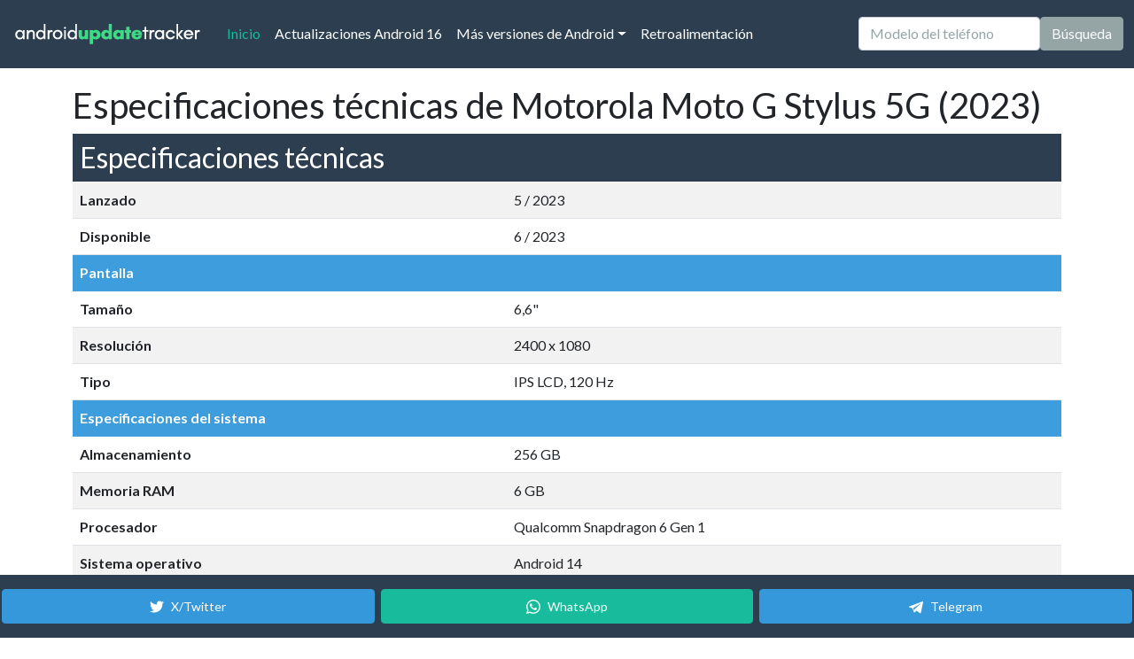

--- FILE ---
content_type: text/html;charset=utf-8
request_url: https://es.androidupdatetracker.com/specs/motorola-moto-g-stylus-5g-2023
body_size: 13568
content:






<!DOCTYPE html>
<html lang="es">
	<head>
		
			<title>Motorola Moto G Stylus 5G (2023) | Especificaciones técnicas
</title>
			<meta name="description" content="Especificaciones técnicas completas de teléfono Motorola Moto G Stylus 5G (2023).">
			<meta charset="UTF-8">
			<meta name="HandheldFriendly" content="true">
			<meta http-equiv="Content-Language" content="es">
			<meta name="viewport" content="width=device-width, initial-scale=1">
		

		<link rel="apple-touch-icon" sizes="180x180" href="/apple-touch-icon.png">
		<link rel="icon" type="image/png" sizes="32x32" href="/favicon-32x32.png">
		<link rel="icon" type="image/png" sizes="16x16" href="/favicon-16x16.png">
		
		<meta name="theme-color" content="#2C3E50">

		
		
			
			<script async src="https://www.googletagmanager.com/gtag/js?id=G-NPZL3DRK4S"></script>
			<script>
			  window.dataLayer = window.dataLayer || [];
			  function gtag(){dataLayer.push(arguments);}
			  gtag('js', new Date());

			  gtag('config', 'G-NPZL3DRK4S');
			</script>
		
		

		

		<link rel="preconnect" href="https://cdn.afterdawn.fi" crossorigin />

		<link rel="preconnect" href="https://fonts.googleapis.com">
		<link rel="preload" href="https://cdn.jsdelivr.net/npm/bootswatch@5.0.0/dist/flatly/bootstrap.min.css" as="style" crossorigin="anonymous">

		

		<link href="https://cdn.jsdelivr.net/npm/bootswatch@5.0.0/dist/flatly/bootstrap.min.css" rel="stylesheet" crossorigin="anonymous">
		<script src="https://cdn.jsdelivr.net/npm/bootstrap@5.0.0/dist/js/bootstrap.bundle.min.js" integrity="sha384-p34f1UUtsS3wqzfto5wAAmdvj+osOnFyQFpp4Ua3gs/ZVWx6oOypYoCJhGGScy+8" crossorigin="anonymous"></script>
		
		<style>
		.search-suggestions {
			position: absolute;
			top: 100%;
			left: 0;
			right: 0;
			background: white;
			border: 1px solid #dee2e6;
			border-top: none;
			border-radius: 0 0 0.375rem 0.375rem;
			box-shadow: 0 0.5rem 1rem rgba(0, 0, 0, 0.15);
			z-index: 1050;
			max-height: 300px;
			overflow-y: auto;
		}
		
		.search-suggestion-item {
			padding: 0.75rem 1rem;
			border-bottom: 1px solid #f8f9fa;
			cursor: pointer;
			transition: background-color 0.15s ease-in-out;
		}
		
		.search-suggestion-item:hover,
		.search-suggestion-item:focus {
			background-color: #f8f9fa;
		}
		
		.search-suggestion-item:last-child {
			border-bottom: none;
		}
		
		.search-suggestion-item .phone-name {
			font-weight: 500;
			color: #212529;
			margin-bottom: 0.25rem;
		}
		
		.search-suggestion-item .phone-url {
			font-size: 0.875rem;
			color: #6c757d;
		}
		
		.search-suggestion-item.highlighted {
			background-color: #e9ecef;
		}
		
		.search-suggestion-item.clickable {
			cursor: pointer;
			transition: background-color 0.15s ease-in-out;
		}
		
		.search-suggestion-item.clickable:hover {
			background-color: #e9ecef;
		}
		
		@media (max-width: 768px) {
			.search-suggestions {
				position: absolute;
				top: 100%;
				left: 0;
				right: 0;
				border-radius: 0 0 0.375rem 0.375rem;
				border-top: none;
				border-bottom: 1px solid #dee2e6;
				max-height: 300px;
				z-index: 1060;
				overflow-y: auto;
			}
			
			.search-suggestion-item {
				padding: 1rem;
				min-height: 60px;
			}
			
			/* Ensure search container has proper positioning context */
			.navbar .position-relative {
				position: relative !important;
			}
			
			/* When navbar is expanded, ensure suggestions are visible below the input */
			.navbar-collapse.show .search-suggestions {
				position: absolute;
				top: 100%;
				left: 0;
				right: 0;
				border-radius: 0 0 0.375rem 0.375rem;
				border-top: none;
				max-height: calc(100vh - 95px - 60px); /* Account for navbar and some bottom space */
				z-index: 1062; /* Above everything */
			}
		}
		
		/* Touch-friendly improvements */
		@media (hover: none) and (pointer: coarse) {
			.search-suggestion-item {
				min-height: 60px;
				padding: 1rem;
			}
			
			.search-suggestion-item.clickable {
				background-color: #f0f0f0;
				border-left: 3px solid #007bff;
			}
		}
		
		/* Mobile search form alignment fixes */
		@media (max-width: 991px) {
			.navbar .d-flex {
				align-items: center;
				gap: 0.5rem;
			}
			
			.navbar .form-control {
				margin: 0;
				flex: 1;
				min-width: 0;
			}
			
			.navbar .btn {
				margin: 0;
				height: 38px; /* Match input height */
				display: flex;
				align-items: center;
				justify-content: center;
				white-space: nowrap;
				flex-shrink: 0;
			}
			
			/* Ensure proper spacing in collapsed navbar */
			.navbar-collapse .d-flex {
				margin-top: 1rem;
				margin-bottom: 1rem;
				width: 100%;
			}
		}
		
		/* Extra small screens */
		@media (max-width: 576px) {
			.navbar .d-flex {
				flex-direction: column;
				gap: 0.75rem;
				width: 100%;
			}
			
			.navbar .form-control,
			.navbar .btn {
				width: 100%;
			}
			
			.navbar .btn {
				height: 44px; /* Larger touch target */
			}
		}
		
		/* Mobile-specific viewport adjustments */
		@media (max-width: 768px) {
			/* Ensure smooth scrolling on mobile */
			html {
				scroll-behavior: smooth;
			}
			
			/* Adjust navbar positioning for mobile */
			.navbar.fixed-top {
				position: fixed !important;
			}
			
			/* Ensure collapsed navbar content is properly visible when scrolled to top */
			.navbar-collapse.show {
				max-height: calc(100vh - 95px); /* Account for navbar height */
				overflow-y: auto;
			}
			
			/* When scrolled to top, ensure search input is prominent */
			.navbar-collapse.show .d-flex {
				position: relative;
				z-index: 1061; /* Above suggestions */
			}
			
			/* Ensure search suggestions are always visible below input */
			.navbar-collapse.show .position-relative {
				position: relative !important;
			}
			
			/* Ensure suggestions don't get cut off by viewport */
			.navbar-collapse.show .search-suggestions {
				max-height: 200px;
				overflow-y: auto;
			}
		}
		</style>

		
		
		

		

<script>(function(){/*

 Copyright The Closure Library Authors.
 SPDX-License-Identifier: Apache-2.0
*/
'use strict';var g=function(a){var b=0;return function(){return b<a.length?{done:!1,value:a[b++]}:{done:!0}}},l=this||self,m=/^[\w+/_-]+[=]{0,2}$/,p=null,q=function(){},r=function(a){var b=typeof a;if("object"==b)if(a){if(a instanceof Array)return"array";if(a instanceof Object)return b;var c=Object.prototype.toString.call(a);if("[object Window]"==c)return"object";if("[object Array]"==c||"number"==typeof a.length&&"undefined"!=typeof a.splice&&"undefined"!=typeof a.propertyIsEnumerable&&!a.propertyIsEnumerable("splice"))return"array";
if("[object Function]"==c||"undefined"!=typeof a.call&&"undefined"!=typeof a.propertyIsEnumerable&&!a.propertyIsEnumerable("call"))return"function"}else return"null";else if("function"==b&&"undefined"==typeof a.call)return"object";return b},u=function(a,b){function c(){}c.prototype=b.prototype;a.prototype=new c;a.prototype.constructor=a};var v=function(a,b){Object.defineProperty(l,a,{configurable:!1,get:function(){return b},set:q})};var y=function(a,b){this.b=a===w&&b||"";this.a=x},x={},w={};var aa=function(a,b){a.src=b instanceof y&&b.constructor===y&&b.a===x?b.b:"type_error:TrustedResourceUrl";if(null===p)b:{b=l.document;if((b=b.querySelector&&b.querySelector("script[nonce]"))&&(b=b.nonce||b.getAttribute("nonce"))&&m.test(b)){p=b;break b}p=""}b=p;b&&a.setAttribute("nonce",b)};var z=function(){return Math.floor(2147483648*Math.random()).toString(36)+Math.abs(Math.floor(2147483648*Math.random())^+new Date).toString(36)};var A=function(a,b){b=String(b);"application/xhtml+xml"===a.contentType&&(b=b.toLowerCase());return a.createElement(b)},B=function(a){this.a=a||l.document||document};B.prototype.appendChild=function(a,b){a.appendChild(b)};var C=function(a,b,c,d,e,f){try{var k=a.a,h=A(a.a,"SCRIPT");h.async=!0;aa(h,b);k.head.appendChild(h);h.addEventListener("load",function(){e();d&&k.head.removeChild(h)});h.addEventListener("error",function(){0<c?C(a,b,c-1,d,e,f):(d&&k.head.removeChild(h),f())})}catch(n){f()}};var ba=l.atob("aHR0cHM6Ly93d3cuZ3N0YXRpYy5jb20vaW1hZ2VzL2ljb25zL21hdGVyaWFsL3N5c3RlbS8xeC93YXJuaW5nX2FtYmVyXzI0ZHAucG5n"),ca=l.atob("WW91IGFyZSBzZWVpbmcgdGhpcyBtZXNzYWdlIGJlY2F1c2UgYWQgb3Igc2NyaXB0IGJsb2NraW5nIHNvZnR3YXJlIGlzIGludGVyZmVyaW5nIHdpdGggdGhpcyBwYWdlLg=="),da=l.atob("RGlzYWJsZSBhbnkgYWQgb3Igc2NyaXB0IGJsb2NraW5nIHNvZnR3YXJlLCB0aGVuIHJlbG9hZCB0aGlzIHBhZ2Uu"),ea=function(a,b,c){this.b=a;this.f=new B(this.b);this.a=null;this.c=[];this.g=!1;this.i=b;this.h=c},F=function(a){if(a.b.body&&!a.g){var b=function(){D(a);l.setTimeout(function(){return E(a,3)},50)};C(a.f,a.i,2,!0,function(){l[a.h]||b()},b);a.g=!0}},D=function(a){for(var b=G(1,5),c=0;c<b;c++){var d=H(a);a.b.body.appendChild(d);a.c.push(d)}b=H(a);b.style.bottom="0";b.style.left="0";b.style.position="fixed";b.style.width=G(100,110).toString()+"%";b.style.zIndex=G(2147483544,2147483644).toString();b.style["background-color"]=I(249,259,242,252,219,229);b.style["box-shadow"]="0 0 12px #888";b.style.color=I(0,10,0,10,0,10);b.style.display="flex";b.style["justify-content"]="center";b.style["font-family"]="Roboto, Arial";c=H(a);c.style.width=G(80,85).toString()+"%";c.style.maxWidth=G(750,775).toString()+"px";c.style.margin="24px";c.style.display="flex";c.style["align-items"]="flex-start";c.style["justify-content"]="center";d=A(a.f.a,"IMG");d.className=z();d.src=ba;d.style.height="24px";d.style.width="24px";d.style["padding-right"]="16px";var e=H(a),f=H(a);f.style["font-weight"]="bold";f.textContent=ca;var k=H(a);k.textContent=da;J(a,e,f);J(a,e,k);J(a,c,d);J(a,c,e);J(a,b,c);a.a=b;a.b.body.appendChild(a.a);b=G(1,5);for(c=0;c<b;c++)d=H(a),a.b.body.appendChild(d),a.c.push(d)},J=function(a,b,c){for(var d=G(1,5),e=0;e<d;e++){var f=H(a);b.appendChild(f)}b.appendChild(c);c=G(1,5);for(d=0;d<c;d++)e=H(a),b.appendChild(e)},G=function(a,b){return Math.floor(a+Math.random()*(b-a))},I=function(a,b,c,d,e,f){return"rgb("+G(Math.max(a,0),Math.min(b,255)).toString()+","+G(Math.max(c,0),Math.min(d,255)).toString()+","+G(Math.max(e,0),Math.min(f,255)).toString()+")"},H=function(a){a=A(a.f.a,"DIV");a.className=z();return a},E=function(a,b){0>=b||null!=a.a&&0!=a.a.offsetHeight&&0!=a.a.offsetWidth||(fa(a),D(a),l.setTimeout(function(){return E(a,b-1)},50))},fa=function(a){var b=a.c;var c="undefined"!=typeof Symbol&&Symbol.iterator&&b[Symbol.iterator];b=c?c.call(b):{next:g(b)};for(c=b.next();!c.done;c=b.next())(c=c.value)&&c.parentNode&&c.parentNode.removeChild(c);a.c=[];(b=a.a)&&b.parentNode&&b.parentNode.removeChild(b);a.a=null};var ia=function(a,b,c,d,e){var f=ha(c),k=function(n){n.appendChild(f);l.setTimeout(function(){f?(0!==f.offsetHeight&&0!==f.offsetWidth?b():a(),f.parentNode&&f.parentNode.removeChild(f)):a()},d)},h=function(n){document.body?k(document.body):0<n?l.setTimeout(function(){h(n-1)},e):b()};h(3)},ha=function(a){var b=document.createElement("div");b.className=a;b.style.width="1px";b.style.height="1px";b.style.position="absolute";b.style.left="-10000px";b.style.top="-10000px";b.style.zIndex="-10000";return b};var K={},L=null;var M=function(){},N="function"==typeof Uint8Array,O=function(a,b){a.b=null;b||(b=[]);a.j=void 0;a.f=-1;a.a=b;a:{if(b=a.a.length){--b;var c=a.a[b];if(!(null===c||"object"!=typeof c||Array.isArray(c)||N&&c instanceof Uint8Array)){a.g=b-a.f;a.c=c;break a}}a.g=Number.MAX_VALUE}a.i={}},P=[],Q=function(a,b){if(b<a.g){b+=a.f;var c=a.a[b];return c===P?a.a[b]=[]:c}if(a.c)return c=a.c[b],c===P?a.c[b]=[]:c},R=function(a,b,c){a.b||(a.b={});if(!a.b[c]){var d=Q(a,c);d&&(a.b[c]=new b(d))}return a.b[c]};
M.prototype.h=N?function(){var a=Uint8Array.prototype.toJSON;Uint8Array.prototype.toJSON=function(){var b;void 0===b&&(b=0);if(!L){L={};for(var c="ABCDEFGHIJKLMNOPQRSTUVWXYZabcdefghijklmnopqrstuvwxyz0123456789".split(""),d=["+/=","+/","-_=","-_.","-_"],e=0;5>e;e++){var f=c.concat(d[e].split(""));K[e]=f;for(var k=0;k<f.length;k++){var h=f[k];void 0===L[h]&&(L[h]=k)}}}b=K[b];c=[];for(d=0;d<this.length;d+=3){var n=this[d],t=(e=d+1<this.length)?this[d+1]:0;h=(f=d+2<this.length)?this[d+2]:0;k=n>>2;n=(n&3)<<4|t>>4;t=(t&15)<<2|h>>6;h&=63;f||(h=64,e||(t=64));c.push(b[k],b[n],b[t]||"",b[h]||"")}return c.join("")};try{return JSON.stringify(this.a&&this.a,S)}finally{Uint8Array.prototype.toJSON=a}}:function(){return JSON.stringify(this.a&&this.a,S)};var S=function(a,b){return"number"!==typeof b||!isNaN(b)&&Infinity!==b&&-Infinity!==b?b:String(b)};M.prototype.toString=function(){return this.a.toString()};var T=function(a){O(this,a)};u(T,M);var U=function(a){O(this,a)};u(U,M);var ja=function(a,b){this.c=new B(a);var c=R(b,T,5);c=new y(w,Q(c,4)||"");this.b=new ea(a,c,Q(b,4));this.a=b},ka=function(a,b,c,d){b=new T(b?JSON.parse(b):null);b=new y(w,Q(b,4)||"");C(a.c,b,3,!1,c,function(){ia(function(){F(a.b);d(!1)},function(){d(!0)},Q(a.a,2),Q(a.a,3),Q(a.a,1))})};var la=function(a,b){V(a,"internal_api_load_with_sb",function(c,d,e){ka(b,c,d,e)});V(a,"internal_api_sb",function(){F(b.b)})},V=function(a,b,c){a=l.btoa(a+b);v(a,c)},W=function(a,b,c){for(var d=[],e=2;e<arguments.length;++e)d[e-2]=arguments[e];e=l.btoa(a+b);e=l[e];if("function"==r(e))e.apply(null,d);else throw Error("API not exported.");};var X=function(a){O(this,a)};u(X,M);var Y=function(a){this.h=window;this.a=a;this.b=Q(this.a,1);this.f=R(this.a,T,2);this.g=R(this.a,U,3);this.c=!1};Y.prototype.start=function(){ma();var a=new ja(this.h.document,this.g);la(this.b,a);na(this)};
var ma=function(){var a=function(){if(!l.frames.googlefcPresent)if(document.body){var b=document.createElement("iframe");b.style.display="none";b.style.width="0px";b.style.height="0px";b.style.border="none";b.style.zIndex="-1000";b.style.left="-1000px";b.style.top="-1000px";b.name="googlefcPresent";document.body.appendChild(b)}else l.setTimeout(a,5)};a()},na=function(a){var b=Date.now();W(a.b,"internal_api_load_with_sb",a.f.h(),function(){var c;var d=a.b,e=l[l.btoa(d+"loader_js")];if(e){e=l.atob(e);
e=parseInt(e,10);d=l.btoa(d+"loader_js").split(".");var f=l;d[0]in f||"undefined"==typeof f.execScript||f.execScript("var "+d[0]);for(;d.length&&(c=d.shift());)d.length?f[c]&&f[c]!==Object.prototype[c]?f=f[c]:f=f[c]={}:f[c]=null;c=Math.abs(b-e);c=1728E5>c?0:c}else c=-1;0!=c&&(W(a.b,"internal_api_sb"),Z(a,Q(a.a,6)))},function(c){Z(a,c?Q(a.a,4):Q(a.a,5))})},Z=function(a,b){a.c||(a.c=!0,a=new l.XMLHttpRequest,a.open("GET",b,!0),a.send())};(function(a,b){l[a]=function(c){for(var d=[],e=0;e<arguments.length;++e)d[e-0]=arguments[e];l[a]=q;b.apply(null,d)}})("__d3lUW8vwsKlB__",function(a){"function"==typeof window.atob&&(a=window.atob(a),a=new X(a?JSON.parse(a):null),(new Y(a)).start())});}).call(this);

window.__d3lUW8vwsKlB__("[base64]");</script>

		
			
		<link rel="canonical" href="https://es.androidupdatetracker.com/specs/motorola-moto-g-stylus-5g-2023" />
		<meta property="og:site_name" content="Android Update Tracker"/>
		<meta property="og:title" content="Motorola Moto G Stylus 5G (2023) | Especificaciones técnicas
"/>
		<meta property="og:type" content="article"/>
		<meta property="og:description" content="Especificaciones técnicas completas de teléfono Motorola Moto G Stylus 5G (2023)."/>
		<meta property="og:locale" content="es" />
		<meta property="og:url" content="https://es.androidupdatetracker.com/specs/motorola-moto-g-stylus-5g-2023"/> 
		<link rel="alternate" hreflang="en" href="https://www.androidupdatetracker.com/specs/motorola-moto-g-stylus-5g-2023" />
		<link rel="alternate" hreflang="es" href="https://es.androidupdatetracker.com/specs/motorola-moto-g-stylus-5g-2023" />
		<link rel="alternate" hreflang="x-default" href="https://www.androidupdatetracker.com/p/motorola-moto-g-stylus-5g-2023" /> 
		

		<script>
		// Search autocomplete functionality
		document.addEventListener('DOMContentLoaded', function() {
			let allPhones = [];
			let currentSuggestions = [];
			let selectedIndex = -1;
			let searchTimeout;
			
			const searchInput = document.getElementById('searchInput');
			const suggestionsContainer = document.getElementById('searchSuggestions');
			
			// Load phone list when page loads
			loadPhoneList();
			
			// Search input event handlers
			searchInput.addEventListener('input', handleSearchInput);
			searchInput.addEventListener('keydown', handleKeyDown);
			searchInput.addEventListener('focus', handleSearchFocus);
			searchInput.addEventListener('blur', handleSearchBlur);
			
			// Add mobile-specific scroll behavior
			searchInput.addEventListener('focus', handleMobileScroll);
			
			// Also handle input start for better mobile experience
			searchInput.addEventListener('input', function(e) {
				// On mobile, if this is the first character and menu is open, scroll to top
				if (window.innerWidth <= 768 && e.target.value.length === 1) {
					const navbarCollapse = document.getElementById('navbarColor02');
					if (navbarCollapse.classList.contains('show')) {
						// Small delay to allow mobile keyboard to appear
						setTimeout(() => {
							window.scrollTo({
								top: 0,
								behavior: 'smooth'
							});
						}, 100);
					}
				}
				
				// On mobile, also scroll up when typing to ensure input and suggestions are visible
				if (window.innerWidth <= 768 && e.target.value.length >= 2) {
					const navbarCollapse = document.getElementById('navbarColor02');
					if (navbarCollapse.classList.contains('show')) {
						// Scroll to bring the search input to the top of the viewport
						const searchInputRect = searchInput.getBoundingClientRect();
						const navbarHeight = 95; // Height of the fixed navbar
						
						// Calculate scroll amount to bring search input to top
						const scrollAmount = window.pageYOffset + searchInputRect.top - navbarHeight - 20;
						
						// Smooth scroll to position
						window.scrollTo({
							top: scrollAmount,
							behavior: 'smooth'
						});
					}
				}
			});
			
			// Load the complete phone list from API
			async function loadPhoneList() {
				try {
					console.log('Loading phone list from API...');
					searchInput.placeholder = 'Loading phones...';
					
					const response = await fetch('/list-of-phones');
					
					if (!response.ok) {
						throw new Error(`HTTP error! status: ${response.status}`);
					}
					
					const data = await response.json();
					console.log('API response:', data);
					
					if (data.status === 'success') {
						allPhones = data.phones;
						console.log(`Loaded ${allPhones.length} phones for search`);
						searchInput.placeholder = 'Modelo del teléfono';
					} else {
						console.error('API returned error status:', data.message);
						searchInput.placeholder = 'Modelo del teléfono';
					}
				} catch (error) {
					console.error('Error loading phone list:', error);
					searchInput.placeholder = 'Modelo del teléfono';
					// Fallback: try to load from a different endpoint or show user-friendly message
				}
			}
			
			// Handle search input changes
			function handleSearchInput(e) {
				const query = e.target.value.trim();
				
				// Clear previous timeout
				if (searchTimeout) {
					clearTimeout(searchTimeout);
				}
				
				// Only search after 2+ characters
				if (query.length < 2) {
					hideSuggestions();
					return;
				}
				
				// Debounce search to avoid too many searches
				searchTimeout = setTimeout(() => {
					performSearch(query);
				}, 150);
			}
			
			// Perform the actual search
			function performSearch(query) {
				// If phone list hasn't loaded, just hide suggestions
				if (allPhones.length === 0) {
					hideSuggestions();
					return;
				}
				
				const searchTerm = query.toLowerCase();
				const allMatches = [];
				const displayResults = [];
				
				// Find all matches first
				for (let phone of allPhones) {
					if (phone.display_name.toLowerCase().includes(searchTerm) ||
						phone.manufacturer.toLowerCase().includes(searchTerm) ||
						phone.model.toLowerCase().includes(searchTerm)) {
						
						allMatches.push(phone);
					}
				}
				
				// Take only first 3 for display
				for (let i = 0; i < Math.min(3, allMatches.length); i++) {
					displayResults.push(allMatches[i]);
				}
				
				currentSuggestions = displayResults;
				showSuggestions(displayResults, allMatches.length, query);
			}
			
			// Show search suggestions
			function showSuggestions(suggestions, totalCount, query) {
				suggestionsContainer.innerHTML = '';
				
				// Update ARIA attributes
				searchInput.setAttribute('aria-expanded', 'true');
				
				if (suggestions.length === 0) {
					// Show "no results" message
					const noResultsItem = document.createElement('div');
					noResultsItem.className = 'search-suggestion-item';
					noResultsItem.setAttribute('role', 'option');
					noResultsItem.setAttribute('aria-selected', 'false');
					noResultsItem.innerHTML = `
						<div class="phone-name" style="color: #6c757d; font-style: italic;">No phones found</div>
						<div class="phone-url" style="color: #6c757d;">Try a different search term</div>
					`;
					suggestionsContainer.appendChild(noResultsItem);
					suggestionsContainer.style.display = 'block';
					return;
				}
				
				// Add results count header as clickable link
				const resultsHeader = document.createElement('div');
				resultsHeader.className = 'search-suggestion-item clickable';
				resultsHeader.style.backgroundColor = '#f8f9fa';
				resultsHeader.style.fontSize = '0.875rem';
				resultsHeader.style.color = '#6c757d';
				resultsHeader.style.borderBottom = '2px solid #dee2e6';
				resultsHeader.innerHTML = `Found ${totalCount} phone${totalCount !== 1 ? 's' : ''} - Click to see all results`;
				
				// Make it clickable to go to full search results
				resultsHeader.addEventListener('click', () => {
					window.location.href = `/search/${encodeURIComponent(query)}`;
				});
				
				suggestionsContainer.appendChild(resultsHeader);
				
				suggestions.forEach((phone, index) => {
					const item = document.createElement('div');
					item.className = 'search-suggestion-item';
					item.dataset.index = index;
					item.setAttribute('role', 'option');
					item.setAttribute('aria-selected', 'false');
					item.innerHTML = `
						<div class="phone-name">${phone.display_name}</div>
					`;
					
					// Add click event
					item.addEventListener('click', () => selectSuggestion(phone));
					
					// Add mouse events for highlighting
					item.addEventListener('mouseenter', () => {
						selectedIndex = index;
						updateHighlightedItem();
					});
					
					suggestionsContainer.appendChild(item);
				});
				
				suggestionsContainer.style.display = 'block';
				selectedIndex = -1;
			}
			
			// Hide search suggestions
			function hideSuggestions() {
				suggestionsContainer.style.display = 'none';
				currentSuggestions = [];
				selectedIndex = -1;
				
				// Update ARIA attributes
				searchInput.setAttribute('aria-expanded', 'false');
			}
			
			// Handle keyboard navigation
			function handleKeyDown(e) {
				if (currentSuggestions.length === 0) return;
				
				switch (e.key) {
					case 'ArrowDown':
						e.preventDefault();
						// Skip the header row (index 0), start from actual phone suggestions
						if (selectedIndex === -1) {
							selectedIndex = 0; // First phone suggestion
						} else {
							selectedIndex = Math.min(selectedIndex + 1, currentSuggestions.length - 1);
						}
						updateHighlightedItem();
						break;
						
					case 'ArrowUp':
						e.preventDefault();
						if (selectedIndex <= 0) {
							selectedIndex = -1; // No selection
						} else {
							selectedIndex = Math.max(selectedIndex - 1, 0);
						}
						updateHighlightedItem();
						break;
						
					case 'Enter':
						e.preventDefault();
						if (selectedIndex >= 0 && selectedIndex < currentSuggestions.length) {
							selectSuggestion(currentSuggestions[selectedIndex]);
						} else {
							// Submit the form if no suggestion is selected
							searchInput.form.submit();
						}
						break;
						
					case 'Escape':
						hideSuggestions();
						searchInput.blur();
						break;
				}
			}
			
			// Update highlighted item
			function updateHighlightedItem() {
				const items = suggestionsContainer.querySelectorAll('.search-suggestion-item');
				items.forEach((item, index) => {
					// Skip the header row (index 0) - it should never be highlighted
					if (index === 0) {
						item.classList.remove('highlighted');
						item.setAttribute('aria-selected', 'false');
						return;
					}
					
					// Adjust index for phone suggestions (subtract 1 to account for header)
					const phoneIndex = index - 1;
					const isHighlighted = phoneIndex === selectedIndex;
					item.classList.toggle('highlighted', isHighlighted);
					item.setAttribute('aria-selected', isHighlighted.toString());
				});
			}
			
			// Handle suggestion selection
			function selectSuggestion(phone) {
				// Navigate to the phone page
				window.location.href = phone.url;
			}
			
			// Handle search focus
			function handleSearchFocus() {
				if (searchInput.value.trim().length >= 2 && currentSuggestions.length > 0) {
					// Re-run search to get current total count
					performSearch(searchInput.value.trim());
				}
			}
			
			// Handle search blur
			function handleSearchBlur() {
				// Delay hiding to allow for clicks on suggestions
				setTimeout(() => {
					hideSuggestions();
				}, 200);
			}
			
			// Handle mobile scroll behavior
			function handleMobileScroll() {
				// Only scroll on mobile devices
				if (window.innerWidth <= 768) {
					// Check if navbar is collapsed (hamburger menu is open)
					const navbarCollapse = document.getElementById('navbarColor02');
					const isNavbarCollapsed = navbarCollapse.classList.contains('show');
					
					if (isNavbarCollapsed) {
						// When hamburger menu is open, scroll to bring the search input to top of viewport
						// This ensures the search input and suggestions are visible above mobile keyboard
						const searchInputRect = searchInput.getBoundingClientRect();
						const navbarHeight = 95; // Height of the fixed navbar
						
						// Calculate how much to scroll to bring search input to top
						const scrollAmount = window.pageYOffset + searchInputRect.top - navbarHeight - 20; // 20px padding
						
						// Smooth scroll to position
						window.scrollTo({
							top: scrollAmount,
							behavior: 'smooth'
						});
					} else {
						// When navbar is collapsed (normal state), scroll to bring search input to top
						const searchInputRect = searchInput.getBoundingClientRect();
						const navbarHeight = 95; // Height of the fixed navbar
						
						// Calculate how much to scroll to bring search input to top
						const scrollAmount = window.pageYOffset + searchInputRect.top - navbarHeight - 20; // 20px padding
						
						// Smooth scroll to position
						window.scrollTo({
							top: scrollAmount,
							behavior: 'smooth'
						});
					}
				}
			}
			
			// Close suggestions when clicking outside
			document.addEventListener('click', function(e) {
				if (!searchInput.contains(e.target) && !suggestionsContainer.contains(e.target)) {
					hideSuggestions();
				}
			});
			
			// Handle window resize to adjust scroll behavior
			window.addEventListener('resize', function() {
				// If switching from mobile to desktop, hide suggestions
				if (window.innerWidth > 768) {
					hideSuggestions();
				}
			});
		});
		</script>

	</head>
	<body class="d-flex flex-column h-100">

		<header>

			<nav class="navbar navbar-expand-lg navbar-dark bg-primary fixed-top">
			  <div class="container-fluid">
				
					<a class="navbar-brand" href="/" title="A la página de inicio de Android Update Tracker
"><img src="/androidupdatetracker_white_220.png" width="220" height="34" alt="AndroidUpdateTracker logo" border=0 /></a>
				
				<button class="navbar-toggler" type="button" data-bs-toggle="collapse" data-bs-target="#navbarColor02" aria-controls="navbarColor02" aria-expanded="false" aria-label="Toggle navigation">
				  <span class="navbar-toggler-icon"></span>
				</button>

				<div class="collapse navbar-collapse" id="navbarColor02">
				  <ul class="navbar-nav me-auto">
					
						
						<li class="nav-item">
							<a class="nav-link active" href="/">Inicio
								<span class="visually-hidden">(current)</span>
							</a>
						</li>
					
					
						<li class="nav-item">
							
							<a class="nav-link" href="/android/16">Actualizaciones Android 16</a>
						</li>
					

					<li class="nav-item dropdown">
						
							
							<a class="nav-link dropdown-toggle" data-bs-toggle="dropdown" href="#" role="button" aria-haspopup="true" aria-expanded="false">Más versiones de Android</a>
						
						<div class="dropdown-menu">
							
								
								<a class="dropdown-item" href="/android/15">Actualizaciones Android 15</a>
							
							
								
								<a class="dropdown-item" href="/android/17">Actualizaciones Android 17</a>
							
						</div>
					</li>

					
					<li class="nav-item">
						
							
							<a class="nav-link" href="/feedback">Retroalimentación</a>
						
					</li>
				  </ul>
					
						<form class="d-flex" action="/search.cfm" method="get">
							<div class="position-relative">
								<input class="form-control me-sm-2" type="text" name="q" id="searchInput" placeholder="Modelo del teléfono" autocomplete="off" aria-autocomplete="list" aria-expanded="false" aria-controls="searchSuggestions" role="combobox">
								<div id="searchSuggestions" class="search-suggestions" style="display: none;" role="listbox" aria-label="Phone search suggestions"></div>
							</div>
							<button class="btn btn-secondary my-2 my-sm-0" type="submit">Búsqueda</button>
						</form>
					
				</div>
			  </div>
			</nav>
		</header>

		<main class="flex-shrink-0">

			<div class="container-md pb-3" style="padding-top: 95px;">



		

			

			

			<h1 class="h2">Especificaciones técnicas de Motorola Moto G Stylus 5G (2023)</h1>


			
			<table class="table table-striped">
				<thead>
					<tr class="table-primary">
						<th scope="col" colspan="2" class="h3">Especificaciones técnicas</th>
					</tr>
				</thead>
				<tbody>
					
						<tr>
							
							<td><b>Lanzado</b></td>
							<td>5 / 2023</td>
						</tr>
					
					
						<tr>
							
							<td><b>Disponible</b></td>
							<td>6 / 2023</td>
						</tr>
					
					<tr class="table-info">
						
						<th scope="col" colspan="2">Pantalla</th>
					</tr>
					<tr>
						
						<td><b>Tamaño</b></th>
						<td>6,6"</td>
					</tr>
					<tr>
						
						<td><b>Resolución</b></td>
						<td>2400 x 1080</td>
					</tr>
					<tr>
						
						<td><b>Tipo</b></td>
						<td>IPS LCD, 120 Hz</td>
					</tr>
					
					
					<tr class="table-info">
						
						<th scope="col" colspan="2">Especificaciones del sistema</th>
					</tr>
					<tr>
						
						<td><b>Almacenamiento</b></td>
						<td>
							<nobr>256 GB</nobr>
							
							
							
						</td>
					</tr>
					<tr>
						
						<td><b>Memoria RAM</b></td>
						<td>
							<nobr>6 GB</nobr>
							
							
						</td>
					</tr>
					<tr>
						
						<td><b>Procesador</b></th>
						<td>Qualcomm Snapdragon 6 Gen 1</td>
					</tr>
					<tr>
						
						<td><b>Sistema operativo</b></th>
						<td>
							
								Android 14
								<br/>
								<a href="https://es.androidupdatetracker.com/p/motorola-moto-g-stylus-5g-2023">Lista de próximas actualizaciones de Android</a>
							
						</td>
					</tr>
					<tr>
						
						<td><b>Redes</b></th>
						<td>
							3G 
							/ 4G
							/ 5G
						</td>
					</tr>
					<tr class="table-info">
						
						<th scope="col" colspan="2">Cámaras</th>
					</tr>
					<tr>
						
						<td><b>Cámara principal</b></th>
						<td>
							50 MP
						</td>
					</tr>
					
						
						<tr>
							<td><b>Segunda cámara</b></th>
							<td>
								8 MP (Ultra-wide)
							</td>
						</tr>
					
					
					
					<tr>
						
						<td><b>Cámara para selfie</b></th>
						<td>
							16 MP
						</td>
					</tr>
					
					<tr class="table-info">
						
						<th scope="col" colspan="2">Comunicación</th>
					</tr>
					
					<tr>
						
						<td><b>Bluetooth</b></th>
						<td>
							Sí
						</td>
					</tr>
					
					<tr>
						
						<td><b>Tamaño de tarjeta SIM</b></th>
						<td>
							nano-SIM
						</td>
					</tr>
					<tr>
						
						<td><b>SIM dual</b></th>
						<td>
							No
						</td>
					</tr>
					<tr class="table-info">
						
						<th scope="col" colspan="2">Batería</th>
					</tr>
					<tr>
						
						<td><b>Capacidad de la batería</b></th>
						<td>
							5000 mAh
						</td>
					</tr>
					<tr>
						
						<td><b>Reemplazable</b></th>
						<td>
							No
						</td>
					</tr>
					<tr>
						
						<td><b>Carga rápida con cable</b></th>
						<td>

							
							
								
									
										Sí, 20 W
									
								
							
							
						</td>
					</tr>
					<tr>
						
						<td><b>Carga inalámbrica</b></th>
						<td>
							No
						</td>
					</tr>
					<tr class="table-info">
						
						<th scope="col" colspan="2">Cuerpo del teléfono</th>
					</tr>
					<tr>
						
						<td><b>Dimensiones</b></th>
						<td>
							162,8 x 73,8 x 9,2 mm
						</td>
					</tr>
					<tr>
						
						<td><b>Peso</b></th>
						<td>
							202 g
						</td>
					</tr>
					
					<tr class="table-info">
						
						<th scope="col" colspan="2">Conexiones</th>
					</tr>
					
						<tr>
							
							<td><b>Entrada de audio 3.5mm</b></th>
							<td>
								Sí
							</td>
						</tr>
					
					<tr>
						
						<td><b>Ranura para tarjeta de memoria</b></th>
						<td>
							
								microSD
							
						</td>
					</tr>
				</tbody>
			</table>

			<style>
				#disqus_thread {
					min-height: 100px;
					max-width: 750px;
				}
			</style>
			
			
			
			<h2 class="h4 pt-4 pb-3">Comentarios</h2>
			
			<div id="disqus_thread">
				<div id="disqus_thread_loader">Loading comments</div>
			</div>

			<script>
				var disqus_config = function () {
					this.page.url = 'https://es.androidupdatetracker.com/specs/motorola-moto-g-stylus-5g-2023';
					this.page.identifier = '28674-specs-es';
					this.language = 'es';
				};

				var disqus_observer = new IntersectionObserver(function(entries) {
					// comments section reached
					// start loading Disqus now
					if(entries[0].isIntersecting) {
						(function() {
							var d = document, s = d.createElement('script');
							s.src = 'https://android-update-tracker.disqus.com/embed.js';
							s.setAttribute('data-timestamp', +new Date());
							(d.head || d.body).appendChild(s);
						})();

						// once executed, stop observing
						disqus_observer.disconnect();
					}
				}, { threshold: [0] });
				disqus_observer.observe(document.querySelector("#disqus_thread"));
			</script>


		



			</div>
		</main>

		<footer class="footer text-white mt-auto py-3" style="background-color: rgb(76, 92, 94); margin-bottom: 68px;">
			<div class="container-fluid text-center">
				
					&copy; 2026 Android Update Tracker
					<br/>
					
						<a href="https://www.androidupdatetracker.com/"><span lang="en">English</span></a>
					
					|
					
						Espa&ntilde;ol
					
					|
					
						<a href="https://fi.androidupdatetracker.com/"><span lang="fi">Suomeksi</span></a>
					
				
			</div>
		</footer>

		<style>
		.social-btn {
			display: flex !important;
			align-items: center;
			justify-content: center;
			white-space: nowrap;
			min-width: 0;
			flex: 1;
			margin: 0 2px;
			padding: 8px 12px;
			font-size: 14px;
		}
		
		.social-text {
			overflow: hidden;
			text-overflow: ellipsis;
			white-space: nowrap;
		}
		
		@media (max-width: 576px) {
			.social-btn {
				font-size: 12px;
				padding: 6px 8px;
			}
		}
		
		@media (max-width: 480px) {
			.social-btn {
				font-size: 11px;
				padding: 4px 6px;
			}
		}
		</style>

		<nav class="navbar navbar-expand-lg navbar-dark bg-primary fixed-bottom justify-content-center">
		   
			<a href="https://twitter.com/Android_AUT" target="_blank" class="btn btn-info social-btn" title="Follow Android Update Tracker X/Twitter account" rel="noopener me">
				<svg xmlns="http://www.w3.org/2000/svg" width="16" height="16" fill="currentColor" preserveAspectRatio="xMidYMid meet" viewBox="0 0 24 24" style="margin-right:8px; flex-shrink: 0;">
					<path d="M24 4.557c-.883.392-1.832.656-2.828.775 1.017-.609 1.798-1.574 2.165-2.724-.951.564-2.005.974-3.127 1.195-.897-.957-2.178-1.555-3.594-1.555-3.179 0-5.515 2.966-4.797 6.045-4.091-.205-7.719-2.165-10.148-5.144-1.29 2.213-.669 5.108 1.523 6.574-.806-.026-1.566-.247-2.229-.616-.054 2.281 1.581 4.415 3.949 4.89-.693.188-1.452.232-2.224.084.626 1.956 2.444 3.379 4.6 3.419-2.07 1.623-4.678 2.348-7.29 2.04 2.179 1.397 4.768 2.212 7.548 2.212 9.142 0 14.307-7.721 13.995-14.646.962-.695 1.797-1.562 2.457-2.549z"><title>Twitter logo</title></path>
				</svg>
				<span class="social-text">X/Twitter</span>
			</a>

			&nbsp;

			<a href="https://whatsapp.com/channel/0029VaGM9KkHbFV3ELDYoC1N" target="_blank" class="btn btn-success social-btn" title="Follow Android Update Tracker WhatsApp channel" rel="noopener me">
				<svg width="16px" height="16px" viewBox="0 0 24 24" fill="currentcolor" role="img" xmlns="http://www.w3.org/2000/svg" style="margin-right:8px; flex-shrink: 0;"><title>WhatsApp icon</title><path d="M17.472 14.382c-.297-.149-1.758-.867-2.03-.967-.273-.099-.471-.148-.67.15-.197.297-.767.966-.94 1.164-.173.199-.347.223-.644.075-.297-.15-1.255-.463-2.39-1.475-.883-.788-1.48-1.761-1.653-2.059-.173-.297-.018-.458.13-.606.134-.133.298-.347.446-.52.149-.174.198-.298.298-.497.099-.198.05-.371-.025-.52-.075-.149-.669-1.612-.916-2.207-.242-.579-.487-.5-.669-.51-.173-.008-.371-.01-.57-.01-.198 0-.52.074-.792.372-.272.297-1.04 1.016-1.04 2.479 0 1.462 1.065 2.875 1.213 3.074.149.198 2.096 3.2 5.077 4.487.709.306 1.262.489 1.694.625.712.227 1.36.195 1.871.118.571-.085 1.758-.719 2.006-1.413.248-.694.248-1.289.173-1.413-.074-.124-.272-.198-.57-.347m-5.421 7.403h-.004a9.87 9.87 0 01-5.031-1.378l-.361-.214-3.741.982.998-3.648-.235-.374a9.86 9.86 0 01-1.51-5.26c.001-5.45 4.436-9.884 9.888-9.884 2.64 0 5.122 1.03 6.988 2.898a9.825 9.825 0 012.893 6.994c-.003 5.45-4.437 9.884-9.885 9.884m8.413-18.297A11.815 11.815 0 0012.05 0C5.495 0 .16 5.335.157 11.892c0 2.096.547 4.142 1.588 5.945L.057 24l6.305-1.654a11.882 11.882 0 005.683 1.448h.005c6.554 0 11.89-5.335 11.893-11.893a11.821 11.821 0 00-3.48-8.413Z"></path></svg>
				<span class="social-text">WhatsApp</span>
			</a>

			&nbsp;

			<a href="https://t.me/AndroidUT" target="_blank" class="btn btn-info social-btn" title="Follow Android Update Tracker Telegram channel" rel="noopener me">
				<svg xmlns="http://www.w3.org/2000/svg" width="16" height="16" fill="currentColor" viewBox="0 0 24 24" style="fill-rule:evenodd;clip-rule:evenodd;stroke-linejoin:round;stroke-miterlimit:1.41421; margin-right:8px; flex-shrink: 0;">
					<path id="telegram-1" d="M18.384,22.779c0.322,0.228 0.737,0.285 1.107,0.145c0.37,-0.141 0.642,-0.457 0.724,-0.84c0.869,-4.084 2.977,-14.421 3.768,-18.136c0.06,-0.28 -0.04,-0.571 -0.26,-0.758c-0.22,-0.187 -0.525,-0.241 -0.797,-0.14c-4.193,1.552 -17.106,6.397 -22.384,8.35c-0.335,0.124 -0.553,0.446 -0.542,0.799c0.012,0.354 0.25,0.661 0.593,0.764c2.367,0.708 5.474,1.693 5.474,1.693c0,0 1.452,4.385 2.209,6.615c0.095,0.28 0.314,0.5 0.603,0.576c0.288,0.075 0.596,-0.004 0.811,-0.207c1.216,-1.148 3.096,-2.923 3.096,-2.923c0,0 3.572,2.619 5.598,4.062Zm-11.01,-8.677l1.679,5.538l0.373,-3.507c0,0 6.487,-5.851 10.185,-9.186c0.108,-0.098 0.123,-0.262 0.033,-0.377c-0.089,-0.115 -0.253,-0.142 -0.376,-0.064c-4.286,2.737 -11.894,7.596 -11.894,7.596Z"><title>Telegram logo</title></path>
				</svg>
				<span class="social-text">Telegram</span>
			</a>
		</nav>


	</body>
</html>





--- FILE ---
content_type: application/javascript; charset=utf-8
request_url: https://fundingchoicesmessages.google.com/f/AGSKWxWfZpt9hdo46LVa4lGg9T6q589lFv73x6PxYkEljW4UF7Y2UKyUm2XNszV0ZIq6ffvdOoEGg-A1zfMX-1GSIUOVP98iBBA_LdYQlH8Uua62Gkox8iyi7gXPo_DLDo5fIfaoHFvicM9zujtHtoA1Ds6a5SLvmQ2cBB4J5T6gC8ItyRBl6HOxFT8T-VYV/_?adpartner=/framead_/300_ad_/ads/banner-/ad-lil.
body_size: -1292
content:
window['0c2cfa62-304e-49e6-99f9-127002ce45d7'] = true;